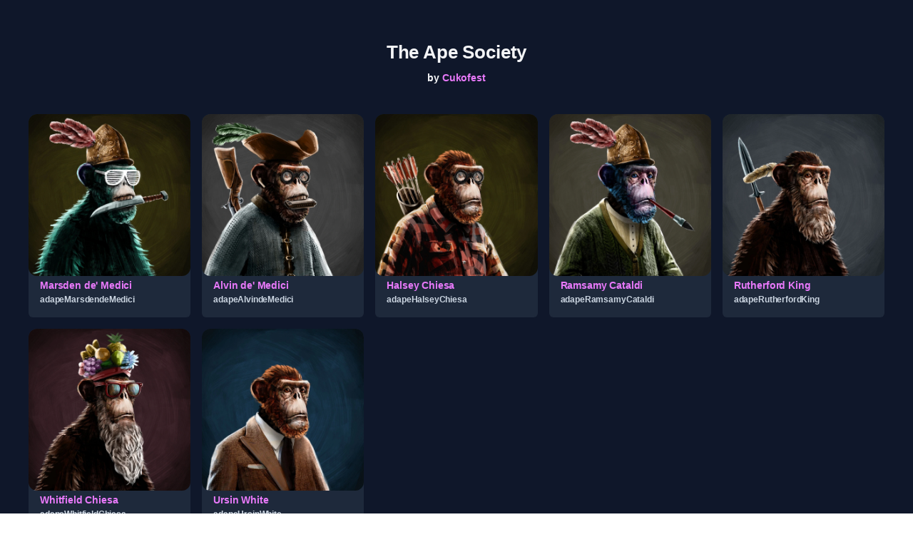

--- FILE ---
content_type: text/html; charset=utf-8
request_url: https://token.art/Cukofest/The-Ape-Society
body_size: 7971
content:
<!DOCTYPE html><html lang="en-US"><head><meta name="viewport" content="initial-scale=1.0, width=device-width"/><meta charSet="utf-8"/><link rel="apple-touch-icon" sizes="180x180" href="/images/favicon-apple-touch.png"/><link rel="icon" type="image/png" sizes="32x32" href="/images/favicon-32x32.png"/><link rel="icon" type="image/png" sizes="16x16" href="/images/favicon-16x16.png"/><meta name="theme-color" content="#1d1d20"/><script defer="" data-domain="token.art" src="https://plausible.io/js/plausible.js"></script><link rel="canonical" href="https://token.art/Cukofest/The-Ape-Society"/><meta property="og:url" content="https://token.art/Cukofest/The-Ape-Society"/><meta property="og:type" content="website"/><meta property="og:title" content="Cukofest | The Ape Society - token.art"/><meta property="og:description" content="All your NFTs in one place! View and show off your collection across blockchains and wallets"/><meta property="og:image" content="ipfs://Qmd3gJvq1neWTjo7xvrdLzjR8WHHGrfWfJm6m7UgLUVpLG"/><meta name="twitter:card" content="summary_large_image"/><title>Cukofest - The Ape Society |
          token.art</title><meta name="next-head-count" content="15"/><link rel="preload" href="/_next/static/css/a90f74a96a3e5d07.css" as="style"/><link rel="stylesheet" href="/_next/static/css/a90f74a96a3e5d07.css" data-n-g=""/><noscript data-n-css=""></noscript><script defer="" nomodule="" src="/_next/static/chunks/polyfills-c67a75d1b6f99dc8.js"></script><script src="/_next/static/chunks/webpack-80b84eedce762f26.js" defer=""></script><script src="/_next/static/chunks/framework-4556c45dd113b893.js" defer=""></script><script src="/_next/static/chunks/main-76a6fa1fe29988c1.js" defer=""></script><script src="/_next/static/chunks/pages/_app-b7609c41f716cf5b.js" defer=""></script><script src="/_next/static/chunks/882-4ec960b67e9ac092.js" defer=""></script><script src="/_next/static/chunks/325-10b57e9adec2af0a.js" defer=""></script><script src="/_next/static/chunks/515-097996460e31db49.js" defer=""></script><script src="/_next/static/chunks/633-dfcf42570781fccd.js" defer=""></script><script src="/_next/static/chunks/pages/%5Buser_name%5D/%5Bshowcase_id%5D-8fb243141c62d395.js" defer=""></script><script src="/_next/static/I9rpQzMgmLYv9aUkFTWEV/_buildManifest.js" defer=""></script><script src="/_next/static/I9rpQzMgmLYv9aUkFTWEV/_ssgManifest.js" defer=""></script><style data-styled="" data-styled-version="5.3.6">html,body{overflow:auto;padding:0;margin:0;box-sizing:border-box;font-family:-apple-system,BlinkMacSystemFont,Segoe UI,Roboto,Oxygen,Ubuntu,Cantarell,Fira Sans,Droid Sans,Helvetica Neue,sans-serif;font-size:16px;}/*!sc*/
h2{margin:0;}/*!sc*/
p{margin:0;}/*!sc*/
*{box-sizing:border-box;}/*!sc*/
a{color:#0070f3;-webkit-text-decoration:none;text-decoration:none;}/*!sc*/
a:hover{color:#cc40f3;-webkit-text-decoration:none;text-decoration:none;}/*!sc*/
img{max-width:100%;display:block;}/*!sc*/
.youtubeContainer{position:relative;width:100%;height:0;padding-bottom:56.25%;overflow:hidden;margin-bottom:50px;}/*!sc*/
.youtubeContainer iframe{width:100%;height:100%;position:absolute;top:0;left:0;}/*!sc*/
data-styled.g1[id="sc-global-grRcjG1"]{content:"sc-global-grRcjG1,"}/*!sc*/
</style></head><body><div id="__next"><div class="font-inter antialiased bg-slate-900 text-gray-100 tracking-tight scrollbar scrollbar-thumb-gray-600 scrollbar-track-gray-900"><div class="flex flex-col min-h-screen overflow-hidden"><header class="absolute z-30 w-full bg-slate-900"><div class="max-w-6xl px-4 mx-auto sm:px-6"><div class="flex items-center justify-between h-14"><div class="flex-shrink-0 mr-5"><a href="/"><span style="box-sizing:border-box;display:inline-block;overflow:hidden;width:initial;height:initial;background:none;opacity:1;border:0;margin:0;padding:0;position:relative;max-width:100%"><span style="box-sizing:border-box;display:block;width:initial;height:initial;background:none;opacity:1;border:0;margin:0;padding:0;max-width:100%"><img style="display:block;max-width:100%;width:initial;height:initial;background:none;opacity:1;border:0;margin:0;padding:0" alt="" aria-hidden="true" src="data:image/svg+xml,%3csvg%20xmlns=%27http://www.w3.org/2000/svg%27%20version=%271.1%27%20width=%27150%27%20height=%2722%27/%3e"/></span><img alt="token.art" src="[data-uri]" decoding="async" data-nimg="intrinsic" style="position:absolute;top:0;left:0;bottom:0;right:0;box-sizing:border-box;padding:0;border:none;margin:auto;display:block;width:0;height:0;min-width:100%;max-width:100%;min-height:100%;max-height:100%"/><noscript><img alt="token.art" srcSet="/_next/image?url=%2Fimages%2Ftokenart-logo.png&amp;w=256&amp;q=75 1x, /_next/image?url=%2Fimages%2Ftokenart-logo.png&amp;w=384&amp;q=75 2x" src="/_next/image?url=%2Fimages%2Ftokenart-logo.png&amp;w=384&amp;q=75" decoding="async" data-nimg="intrinsic" style="position:absolute;top:0;left:0;bottom:0;right:0;box-sizing:border-box;padding:0;border:none;margin:auto;display:block;width:0;height:0;min-width:100%;max-width:100%;min-height:100%;max-height:100%" loading="lazy"/></noscript></span></a></div><nav class="hidden md:flex md:flex-grow"><ul class="flex flex-wrap items-center flex-grow font-medium"></ul></nav><div class="inline-flex md:hidden"><button class="hamburger false" aria-controls="mobile-nav" aria-expanded="false"><span class="sr-only">Menu</span><svg class=" w-6 h-6 text-gray-300 transition duration-150 ease-in-out fill-current hover:text-gray-100 " viewBox="0 0 24 24" xmlns="http://www.w3.org/2000/svg"><rect y="4" width="24" height="2" rx="1"></rect><rect y="11" width="24" height="2" rx="1"></rect><rect y="18" width="24" height="2" rx="1"></rect></svg></button><nav id="mobile-nav" class="
                hidden
                fixed
                top-0
                left-0
                z-20
                w-full
                h-screen
                max-w-sm
                -ml-16
                mr-16
                overflow-scroll
                bg-gray-700
                shadow-lg
                no-scrollbar
              "><div class="py-6 pl-20 pr-4"><ul><li><div class="flex justify-center"><a href="https://discord.gg/NCBg4a4ddY" target="_new" class="inline-block text-blue-300 no-underline hover:text-pink-500 hover:text-underline text-center h-10 p-2 md:h-auto md:p-2 transform hover:scale-125 duration-300 ease-in-out" aria-label="Join our Discord"><svg width="32" height="32" id="discord" xmlns="http://www.w3.org/2000/svg" viewBox="0 0 245 240"><path fill="#fff" d="M104.4 103.9c-5.7 0-10.2 5-10.2 11.1s4.6 11.1 10.2 11.1c5.7 0 10.2-5 10.2-11.1.1-6.1-4.5-11.1-10.2-11.1zM140.9 103.9c-5.7 0-10.2 5-10.2 11.1s4.6 11.1 10.2 11.1c5.7 0 10.2-5 10.2-11.1s-4.5-11.1-10.2-11.1z"></path><path fill="#fff" d="M189.5 20h-134C44.2 20 35 29.2 35 40.6v135.2c0 11.4 9.2 20.6 20.5 20.6h113.4l-5.3-18.5 12.8 11.9 12.1 11.2 21.5 19V40.6c0-11.4-9.2-20.6-20.5-20.6zm-38.6 130.6s-3.6-4.3-6.6-8.1c13.1-3.7 18.1-11.9 18.1-11.9-4.1 2.7-8 4.6-11.5 5.9-5 2.1-9.8 3.5-14.5 4.3-9.6 1.8-18.4 1.3-25.9-.1-5.7-1.1-10.6-2.7-14.7-4.3-2.3-.9-4.8-2-7.3-3.4-.3-.2-.6-.3-.9-.5-.2-.1-.3-.2-.4-.3-1.8-1-2.8-1.7-2.8-1.7s4.8 8 17.5 11.8c-3 3.8-6.7 8.3-6.7 8.3-22.1-.7-30.5-15.2-30.5-15.2 0-32.2 14.4-58.3 14.4-58.3 14.4-10.8 28.1-10.5 28.1-10.5l1 1.2c-18 5.2-26.3 13.1-26.3 13.1s2.2-1.2 5.9-2.9c10.7-4.7 19.2-6 22.7-6.3.6-.1 1.1-.2 1.7-.2 6.1-.8 13-1 20.2-.2 9.5 1.1 19.7 3.9 30.1 9.6 0 0-7.9-7.5-24.9-12.7l1.4-1.6s13.7-.3 28.1 10.5c0 0 14.4 26.1 14.4 58.3 0 0-8.5 14.5-30.6 15.2z"></path></svg></a><a href="https://twitter.com/tokenartapp" target="_new" class="inline-block text-blue-300 no-underline hover:text-pink-500 hover:text-underline text-center h-10 p-2 md:h-auto md:p-2 transform hover:scale-125 duration-300 ease-in-out" aria-label="Follow us on Twitter"><svg width="32" height="32" id="twitter" xmlns="http://www.w3.org/2000/svg" viewBox="0 0 32 32"><path fill="#fff" d="M30.063 7.313c-.813 1.125-1.75 2.125-2.875 2.938v.75c0 1.563-.188 3.125-.688 4.625a15.088 15.088 0 0 1-2.063 4.438c-.875 1.438-2 2.688-3.25 3.813a15.015 15.015 0 0 1-4.625 2.563c-1.813.688-3.75 1-5.75 1-3.25 0-6.188-.875-8.875-2.625.438.063.875.125 1.375.125 2.688 0 5.063-.875 7.188-2.5-1.25 0-2.375-.375-3.375-1.125s-1.688-1.688-2.063-2.875c.438.063.813.125 1.125.125.5 0 1-.063 1.5-.25-1.313-.25-2.438-.938-3.313-1.938a5.673 5.673 0 0 1-1.313-3.688v-.063c.813.438 1.688.688 2.625.688a5.228 5.228 0 0 1-1.875-2c-.5-.875-.688-1.813-.688-2.75 0-1.063.25-2.063.75-2.938 1.438 1.75 3.188 3.188 5.25 4.25s4.313 1.688 6.688 1.813a5.579 5.579 0 0 1 1.5-5.438c1.125-1.125 2.5-1.688 4.125-1.688s3.063.625 4.188 1.813a11.48 11.48 0 0 0 3.688-1.375c-.438 1.375-1.313 2.438-2.563 3.188 1.125-.125 2.188-.438 3.313-.875z"></path></svg></a><a href="https://awesomelabs.medium.com" target="_new" class="inline-block no-underline text-center h-10 p-2 md:h-auto md:p-2 transform hover:scale-125 duration-300 ease-in-out" aria-label="Read our Blog"><svg width="32" height="32" id="medium" xmlns="http://www.w3.org/2000/svg" viewBox="0 0 256 146"><path fill="#fff" d="M72.2009141,1.42108547e-14 C112.076502,1.42108547e-14 144.399375,32.5485469 144.399375,72.6964154 C144.399375,112.844284 112.074049,145.390378 72.2009141,145.390378 C32.327779,145.390378 0,112.844284 0,72.6964154 C0,32.5485469 32.325326,1.42108547e-14 72.2009141,1.42108547e-14 Z M187.500628,4.25836743 C207.438422,4.25836743 223.601085,34.8960455 223.601085,72.6964154 L223.603538,72.6964154 C223.603538,110.486973 207.440875,141.134463 187.503081,141.134463 C167.565287,141.134463 151.402624,110.486973 151.402624,72.6964154 C151.402624,34.9058574 167.562834,4.25836743 187.500628,4.25836743 Z M243.303393,11.3867175 C250.314,11.3867175 256,38.835526 256,72.6964154 C256,106.547493 250.316453,134.006113 243.303393,134.006113 C236.290333,134.006113 230.609239,106.554852 230.609239,72.6964154 C230.609239,38.837979 236.292786,11.3867175 243.303393,11.3867175 Z"></path></svg></a><a href="https://instagram.com/tokenartapp" target="_new" class="inline-block text-blue-300 no-underline hover:text-pink-500 hover:text-underline text-center h-10 p-1 md:h-auto md:p-2 transform hover:scale-125 duration-300 ease-in-out" aria-label="Follow us on Instagram"><svg width="32" height="32" id="instagram" xmlns="http://www.w3.org/2000/svg" viewBox="0 0 32 32"><path fill="#fff" d="M 11.46875 5 C 7.917969 5 5 7.914063 5 11.46875 L 5 20.53125 C 5 24.082031 7.914063 27 11.46875 27 L 20.53125 27 C 24.082031 27 27 24.085938 27 20.53125 L 27 11.46875 C 27 7.917969 24.085938 5 20.53125 5 Z M 11.46875 7 L 20.53125 7 C 23.003906 7 25 8.996094 25 11.46875 L 25 20.53125 C 25 23.003906 23.003906 25 20.53125 25 L 11.46875 25 C 8.996094 25 7 23.003906 7 20.53125 L 7 11.46875 C 7 8.996094 8.996094 7 11.46875 7 Z M 21.90625 9.1875 C 21.402344 9.1875 21 9.589844 21 10.09375 C 21 10.597656 21.402344 11 21.90625 11 C 22.410156 11 22.8125 10.597656 22.8125 10.09375 C 22.8125 9.589844 22.410156 9.1875 21.90625 9.1875 Z M 16 10 C 12.699219 10 10 12.699219 10 16 C 10 19.300781 12.699219 22 16 22 C 19.300781 22 22 19.300781 22 16 C 22 12.699219 19.300781 10 16 10 Z M 16 12 C 18.222656 12 20 13.777344 20 16 C 20 18.222656 18.222656 20 16 20 C 13.777344 20 12 18.222656 12 16 C 12 13.777344 13.777344 12 16 12 Z"></path></svg></a></div></li></ul></div></nav></div></div></div></header><main class="flex-grow"><div class="mt-16 md:mt-14 mb-4 md:mb-2 mx-10 justify-center"><h1 class="text-2xl font-black font-red-hat-display text-center">The Ape Society</h1><div class="text-sm font-black font-gray-900 font-red-hat-display text-center mt-2 mb-4 md:mb-10">by<!-- --> <a class="text-fuchsia-400 hover:text-purple-800" href="/Cukofest">Cukofest</a></div><div class="grid grid-cols-2 justify-center sm:gap-6 md:grid-cols-4 lg:grid-cols-5 gap-3 lg:gap-4"><div class="rounded-t-xl rounded-b-md bg-slate-800 mb-4 md:mb-0"><a href="/Cukofest/The-Ape-Society/cardano-adapeMarsdendeMedici-Marsden-de-Medici/5599"><img alt="Marsden de&#x27; Medici" src="https://res.cloudinary.com/tokenart/image/upload/f_webp/images/cloudflare-ipfs.com/ipfs/Qmd3gJvq1neWTjo7xvrdLzjR8WHHGrfWfJm6m7UgLUVpLG" width="300" height="300" decoding="async" data-nimg="future" class="rounded-xl object-contain" loading="lazy" style="color:transparent"/></a><div class="flex-wrap px-4 pb-4"><a class="text-sm font-bold text-fuchsia-400 hover:text-purple-800 font-red-hat-display" href="/Cukofest/The-Ape-Society/cardano-adapeMarsdendeMedici-Marsden-de-Medici/5599">Marsden de&#x27; Medici</a><div class="flex flex-row"><div class="text-xs text-slate-300 font-semibold font-red-hat-display">adapeMarsdendeMedici</div></div></div></div><div class="rounded-t-xl rounded-b-md bg-slate-800 mb-4 md:mb-0"><a href="/Cukofest/The-Ape-Society/cardano-adapeAlvindeMedici-Alvin-de-Medici/5600"><img alt="Alvin de&#x27; Medici" src="https://res.cloudinary.com/tokenart/image/upload/f_webp/images/cloudflare-ipfs.com/ipfs/QmewESGJGf7MRqtSKFWQrj5SfC2FWR8ASVZ1mXeMd6nd9d" width="300" height="300" decoding="async" data-nimg="future" class="rounded-xl object-contain" loading="lazy" style="color:transparent"/></a><div class="flex-wrap px-4 pb-4"><a class="text-sm font-bold text-fuchsia-400 hover:text-purple-800 font-red-hat-display" href="/Cukofest/The-Ape-Society/cardano-adapeAlvindeMedici-Alvin-de-Medici/5600">Alvin de&#x27; Medici</a><div class="flex flex-row"><div class="text-xs text-slate-300 font-semibold font-red-hat-display">adapeAlvindeMedici</div></div></div></div><div class="rounded-t-xl rounded-b-md bg-slate-800 mb-4 md:mb-0"><a href="/Cukofest/The-Ape-Society/cardano-adapeHalseyChiesa-Halsey-Chiesa/5601"><img alt="Halsey Chiesa" src="https://res.cloudinary.com/tokenart/image/upload/f_webp/images/cloudflare-ipfs.com/ipfs/QmVc9tKKfYBmjZbZ7JJVkchT58hiHV7hHKYJpgn3BZA32A" width="300" height="300" decoding="async" data-nimg="future" class="rounded-xl object-contain" loading="lazy" style="color:transparent"/></a><div class="flex-wrap px-4 pb-4"><a class="text-sm font-bold text-fuchsia-400 hover:text-purple-800 font-red-hat-display" href="/Cukofest/The-Ape-Society/cardano-adapeHalseyChiesa-Halsey-Chiesa/5601">Halsey Chiesa</a><div class="flex flex-row"><div class="text-xs text-slate-300 font-semibold font-red-hat-display">adapeHalseyChiesa</div></div></div></div><div class="rounded-t-xl rounded-b-md bg-slate-800 mb-4 md:mb-0"><a href="/Cukofest/The-Ape-Society/cardano-adapeRamsamyCataldi-Ramsamy-Cataldi/5602"><img alt="Ramsamy Cataldi" src="https://res.cloudinary.com/tokenart/image/upload/f_webp/images/cloudflare-ipfs.com/ipfs/QmULEVmPdwRngngQCjR8WjFkRuiTY28hJPcHwUmX16ciFg" width="300" height="300" decoding="async" data-nimg="future" class="rounded-xl object-contain" loading="lazy" style="color:transparent"/></a><div class="flex-wrap px-4 pb-4"><a class="text-sm font-bold text-fuchsia-400 hover:text-purple-800 font-red-hat-display" href="/Cukofest/The-Ape-Society/cardano-adapeRamsamyCataldi-Ramsamy-Cataldi/5602">Ramsamy Cataldi</a><div class="flex flex-row"><div class="text-xs text-slate-300 font-semibold font-red-hat-display">adapeRamsamyCataldi</div></div></div></div><div class="rounded-t-xl rounded-b-md bg-slate-800 mb-4 md:mb-0"><a href="/Cukofest/The-Ape-Society/cardano-adapeRutherfordKing-Rutherford-King/5603"><img alt="Rutherford King" src="https://res.cloudinary.com/tokenart/image/upload/f_webp/images/cloudflare-ipfs.com/ipfs/QmY7T2DW5AKkeNHFPvzdWvKed7xg852bvNWsMhxjxKXwup" width="300" height="300" decoding="async" data-nimg="future" class="rounded-xl object-contain" loading="lazy" style="color:transparent"/></a><div class="flex-wrap px-4 pb-4"><a class="text-sm font-bold text-fuchsia-400 hover:text-purple-800 font-red-hat-display" href="/Cukofest/The-Ape-Society/cardano-adapeRutherfordKing-Rutherford-King/5603">Rutherford King</a><div class="flex flex-row"><div class="text-xs text-slate-300 font-semibold font-red-hat-display">adapeRutherfordKing</div></div></div></div><div class="rounded-t-xl rounded-b-md bg-slate-800 mb-4 md:mb-0"><a href="/Cukofest/The-Ape-Society/cardano-adapeWhitfieldChiesa-Whitfield-Chiesa/5604"><img alt="Whitfield Chiesa" src="https://res.cloudinary.com/tokenart/image/upload/f_webp/images/cloudflare-ipfs.com/ipfs/QmQnJ4bPMRhEiQsy1UWN6YVBB99GsZSAmhzshakKs8cjVW" width="300" height="300" decoding="async" data-nimg="future" class="rounded-xl object-contain" loading="lazy" style="color:transparent"/></a><div class="flex-wrap px-4 pb-4"><a class="text-sm font-bold text-fuchsia-400 hover:text-purple-800 font-red-hat-display" href="/Cukofest/The-Ape-Society/cardano-adapeWhitfieldChiesa-Whitfield-Chiesa/5604">Whitfield Chiesa</a><div class="flex flex-row"><div class="text-xs text-slate-300 font-semibold font-red-hat-display">adapeWhitfieldChiesa</div></div></div></div><div class="rounded-t-xl rounded-b-md bg-slate-800 mb-4 md:mb-0"><a href="/Cukofest/The-Ape-Society/cardano-adapeUrsinWhite-Ursin-White/5605"><img alt="Ursin White" src="https://res.cloudinary.com/tokenart/image/upload/f_webp/images/cloudflare-ipfs.com/ipfs/QmQrWeyJc5xs2LPQ54BPfrvzLpftEngGVuimz1ZdqdUqX7" width="300" height="300" decoding="async" data-nimg="future" class="rounded-xl object-contain" loading="lazy" style="color:transparent"/></a><div class="flex-wrap px-4 pb-4"><a class="text-sm font-bold text-fuchsia-400 hover:text-purple-800 font-red-hat-display" href="/Cukofest/The-Ape-Society/cardano-adapeUrsinWhite-Ursin-White/5605">Ursin White</a><div class="flex flex-row"><div class="text-xs text-slate-300 font-semibold font-red-hat-display">adapeUrsinWhite</div></div></div></div></div></div></main><footer aria-label="Site Footer" class="bg-gray-900"><div class="max-w-6xl px-4 py-8 my-16 mx-auto sm:px-6 lg:px-8 border-t border-gray-800"><div class="mx-auto grid cols-1 md:grid-cols-2 gap-8 mt-4 mb-10 px-8 py-8 bg-slate-800 rounded-md"><div class="md:text-left"><h2 class="text-2xl font-black text-gray-900 dark:text-white">Stay in the Loop!</h2><p class="mt-4 text-lg font-medium font-red-hat-display text-gray-500 dark:text-gray-300 ">Subscribe to our newsletter and keep up to date with our newest features, giveaways, NFT drops, and more</p></div><div id="custom-substack-embed" class="self-center text-center lg:text-left"></div></div><div class="lg:flex lg:items-start lg:gap-8"><div class="grid grid-cols-2 gap-8 mt-8 lg:mt-0 lg:grid-cols-5 lg:gap-y-16"><div class="col-span-2 sm:col-span-1"><div class="mb-4"><a class="text-2xl font-black text-white" href="/">token.art</a></div><div class="text-md font-semibold">The best way to view, showcase, and value your NFTs and crypto collectibles on mobile and web.</div><div class="text-center pt-6"><div class="flex justify-center"><a href="https://discord.gg/NCBg4a4ddY" target="_new" class="inline-block text-blue-300 no-underline hover:text-pink-500 hover:text-underline text-center h-10 p-2 md:h-auto md:p-2 transform hover:scale-125 duration-300 ease-in-out" aria-label="Join our Discord"><svg width="32" height="32" id="discord" xmlns="http://www.w3.org/2000/svg" viewBox="0 0 245 240"><path fill="#fff" d="M104.4 103.9c-5.7 0-10.2 5-10.2 11.1s4.6 11.1 10.2 11.1c5.7 0 10.2-5 10.2-11.1.1-6.1-4.5-11.1-10.2-11.1zM140.9 103.9c-5.7 0-10.2 5-10.2 11.1s4.6 11.1 10.2 11.1c5.7 0 10.2-5 10.2-11.1s-4.5-11.1-10.2-11.1z"></path><path fill="#fff" d="M189.5 20h-134C44.2 20 35 29.2 35 40.6v135.2c0 11.4 9.2 20.6 20.5 20.6h113.4l-5.3-18.5 12.8 11.9 12.1 11.2 21.5 19V40.6c0-11.4-9.2-20.6-20.5-20.6zm-38.6 130.6s-3.6-4.3-6.6-8.1c13.1-3.7 18.1-11.9 18.1-11.9-4.1 2.7-8 4.6-11.5 5.9-5 2.1-9.8 3.5-14.5 4.3-9.6 1.8-18.4 1.3-25.9-.1-5.7-1.1-10.6-2.7-14.7-4.3-2.3-.9-4.8-2-7.3-3.4-.3-.2-.6-.3-.9-.5-.2-.1-.3-.2-.4-.3-1.8-1-2.8-1.7-2.8-1.7s4.8 8 17.5 11.8c-3 3.8-6.7 8.3-6.7 8.3-22.1-.7-30.5-15.2-30.5-15.2 0-32.2 14.4-58.3 14.4-58.3 14.4-10.8 28.1-10.5 28.1-10.5l1 1.2c-18 5.2-26.3 13.1-26.3 13.1s2.2-1.2 5.9-2.9c10.7-4.7 19.2-6 22.7-6.3.6-.1 1.1-.2 1.7-.2 6.1-.8 13-1 20.2-.2 9.5 1.1 19.7 3.9 30.1 9.6 0 0-7.9-7.5-24.9-12.7l1.4-1.6s13.7-.3 28.1 10.5c0 0 14.4 26.1 14.4 58.3 0 0-8.5 14.5-30.6 15.2z"></path></svg></a><a href="https://twitter.com/tokenartapp" target="_new" class="inline-block text-blue-300 no-underline hover:text-pink-500 hover:text-underline text-center h-10 p-2 md:h-auto md:p-2 transform hover:scale-125 duration-300 ease-in-out" aria-label="Follow us on Twitter"><svg width="32" height="32" id="twitter" xmlns="http://www.w3.org/2000/svg" viewBox="0 0 32 32"><path fill="#fff" d="M30.063 7.313c-.813 1.125-1.75 2.125-2.875 2.938v.75c0 1.563-.188 3.125-.688 4.625a15.088 15.088 0 0 1-2.063 4.438c-.875 1.438-2 2.688-3.25 3.813a15.015 15.015 0 0 1-4.625 2.563c-1.813.688-3.75 1-5.75 1-3.25 0-6.188-.875-8.875-2.625.438.063.875.125 1.375.125 2.688 0 5.063-.875 7.188-2.5-1.25 0-2.375-.375-3.375-1.125s-1.688-1.688-2.063-2.875c.438.063.813.125 1.125.125.5 0 1-.063 1.5-.25-1.313-.25-2.438-.938-3.313-1.938a5.673 5.673 0 0 1-1.313-3.688v-.063c.813.438 1.688.688 2.625.688a5.228 5.228 0 0 1-1.875-2c-.5-.875-.688-1.813-.688-2.75 0-1.063.25-2.063.75-2.938 1.438 1.75 3.188 3.188 5.25 4.25s4.313 1.688 6.688 1.813a5.579 5.579 0 0 1 1.5-5.438c1.125-1.125 2.5-1.688 4.125-1.688s3.063.625 4.188 1.813a11.48 11.48 0 0 0 3.688-1.375c-.438 1.375-1.313 2.438-2.563 3.188 1.125-.125 2.188-.438 3.313-.875z"></path></svg></a><a href="https://awesomelabs.medium.com" target="_new" class="inline-block no-underline text-center h-10 p-2 md:h-auto md:p-2 transform hover:scale-125 duration-300 ease-in-out" aria-label="Read our Blog"><svg width="32" height="32" id="medium" xmlns="http://www.w3.org/2000/svg" viewBox="0 0 256 146"><path fill="#fff" d="M72.2009141,1.42108547e-14 C112.076502,1.42108547e-14 144.399375,32.5485469 144.399375,72.6964154 C144.399375,112.844284 112.074049,145.390378 72.2009141,145.390378 C32.327779,145.390378 0,112.844284 0,72.6964154 C0,32.5485469 32.325326,1.42108547e-14 72.2009141,1.42108547e-14 Z M187.500628,4.25836743 C207.438422,4.25836743 223.601085,34.8960455 223.601085,72.6964154 L223.603538,72.6964154 C223.603538,110.486973 207.440875,141.134463 187.503081,141.134463 C167.565287,141.134463 151.402624,110.486973 151.402624,72.6964154 C151.402624,34.9058574 167.562834,4.25836743 187.500628,4.25836743 Z M243.303393,11.3867175 C250.314,11.3867175 256,38.835526 256,72.6964154 C256,106.547493 250.316453,134.006113 243.303393,134.006113 C236.290333,134.006113 230.609239,106.554852 230.609239,72.6964154 C230.609239,38.837979 236.292786,11.3867175 243.303393,11.3867175 Z"></path></svg></a><a href="https://instagram.com/tokenartapp" target="_new" class="inline-block text-blue-300 no-underline hover:text-pink-500 hover:text-underline text-center h-10 p-1 md:h-auto md:p-2 transform hover:scale-125 duration-300 ease-in-out" aria-label="Follow us on Instagram"><svg width="32" height="32" id="instagram" xmlns="http://www.w3.org/2000/svg" viewBox="0 0 32 32"><path fill="#fff" d="M 11.46875 5 C 7.917969 5 5 7.914063 5 11.46875 L 5 20.53125 C 5 24.082031 7.914063 27 11.46875 27 L 20.53125 27 C 24.082031 27 27 24.085938 27 20.53125 L 27 11.46875 C 27 7.917969 24.085938 5 20.53125 5 Z M 11.46875 7 L 20.53125 7 C 23.003906 7 25 8.996094 25 11.46875 L 25 20.53125 C 25 23.003906 23.003906 25 20.53125 25 L 11.46875 25 C 8.996094 25 7 23.003906 7 20.53125 L 7 11.46875 C 7 8.996094 8.996094 7 11.46875 7 Z M 21.90625 9.1875 C 21.402344 9.1875 21 9.589844 21 10.09375 C 21 10.597656 21.402344 11 21.90625 11 C 22.410156 11 22.8125 10.597656 22.8125 10.09375 C 22.8125 9.589844 22.410156 9.1875 21.90625 9.1875 Z M 16 10 C 12.699219 10 10 12.699219 10 16 C 10 19.300781 12.699219 22 16 22 C 19.300781 22 22 19.300781 22 16 C 22 12.699219 19.300781 10 16 10 Z M 16 12 C 18.222656 12 20 13.777344 20 16 C 20 18.222656 18.222656 20 16 20 C 13.777344 20 12 18.222656 12 16 C 12 13.777344 13.777344 12 16 12 Z"></path></svg></a></div></div></div><div class="col-span-2 sm:col-span-1"><p class="font-black text-white">Download</p><nav aria-label="Footer Navigation - Downloads" class="mt-6"><ul class="space-y-4 text-sm"><li><a href="https://apps.apple.com/app/id1563337785" title="Download token.art on the App Store" target="_new" rel="noopener"><img src="/images/download-app-store.webp" class="h-10" alt="Download token.art on the App Store"/></a></li><li><a href="https://play.google.com/store/apps/details?id=token.art.app" title="Download token.art on Google Play" target="_new" rel="noopener"><img src="/images/download-play-store.webp" class="h-10" alt="Download token.art on Google Play"/></a></li><li><img src="/images/download-qr.webp" class="w-24 mt-6" alt="Scan to download token.art!"/></li></ul></nav></div><div class="col-span-2 sm:col-span-1"><p class="font-black text-white">Community</p><nav aria-label="Footer Navigation - Company" class="mt-6"><ul class="space-y-4 text-sm"><li><a class="transition hover:opacity-75 text-gray-200" href="/members">Members</a></li><li><a class="transition hover:opacity-75 text-gray-200" href="/members">NFT Showcases</a></li></ul></nav></div><div class="col-span-2 sm:col-span-1"><p class="font-black text-white">Resources</p><nav aria-label="Footer Navigation - Legal" class="mt-6"><ul class="space-y-4 text-sm"><li><a class="transition hover:opacity-75 text-gray-200" href="https://tokenart.substack.com">Blog</a></li><li><a class="transition hover:opacity-75 text-gray-200" href="https://tokenart.substack.com">Newsletter</a></li><li><a href="/cdn-cgi/l/email-protection#a5d1cacec0cbc4d7d1e5ccd6cfd0d6d1c4d2c0d6cac8c08bc6cac8" class="transition hover:opacity-75 text-gray-200">Support</a></li></ul></nav></div><div class="col-span-2 sm:col-span-1"><p class="font-black text-white">About</p><nav aria-label="Footer Navigation - About" class="mt-6"><ul class="space-y-4 text-sm"><li><a class="transition hover:opacity-75 text-gray-200" href="/about">Team</a></li><li><a class="transition hover:opacity-75 text-gray-200" href="https://github.com/sponsors/AwesomeLabs">💰 Support Our Work</a></li></ul></nav></div></div></div><div class="pt-8 mt-8 border-t border-gray-800"><div class="grid grid-cols-1 gap-8 lg:grid-cols-2"><p class="text-sm text-left text-white">token.art made with  ❤️  by<!-- --> <a href="https://isjustawesome.com" target="_new" class="text-fuchsia-500">Awesome Labs</a></p><nav aria-label="Footer Navigation - Support"><ul class="flex flex-wrap justify-start gap-4 text-xs lg:justify-end"><li><a class="transition hover:opacity-75 text-gray-400" href="/privacy">Privacy</a></li><li><a class="transition hover:opacity-75 text-gray-400" href="/terms">Terms</a></li></ul></nav></div></div><div class="text-xs text-gray-500 flex items-center justify-center pt-10">All trademarks, service marks, trade names, product names, and logos appearing on the site are the property of their respective owners.</div></div></footer></div></div></div><script data-cfasync="false" src="/cdn-cgi/scripts/5c5dd728/cloudflare-static/email-decode.min.js"></script><script id="__NEXT_DATA__" type="application/json">{"props":{"pageProps":{"urqlState":{"3378577930":{"data":"{\"showcase\":[{\"slug\":\"The-Ape-Society\",\"name\":\"The Ape Society\",\"user\":{\"user_name\":\"Cukofest\",\"__typename\":\"user\"},\"showcase_assets\":[{\"asset\":{\"id\":5599,\"slug\":\"cardano-adapeMarsdendeMedici-Marsden-de-Medici\",\"raw\":{\"id\":\"asset1c5apjfgrzp2fs4tpemugcssttnux4ztttl309j\",\"data\":{\"Hat\":\"Gold Helmet\",\"Body\":\"Alien\",\"Ears\":\"Plain\",\"Eyes\":\"Shutter Shades\",\"Head\":\"Alien\",\"name\":\"Marsden de' Medici\",\"rate\":\"0.05\",\"Class\":\"Nobles\",\"files\":[{\"src\":\"ipfs://Qmd3gJvq1neWTjo7xvrdLzjR8WHHGrfWfJm6m7UgLUVpLG\",\"name\":\"Marsden de' Medici\",\"mediaType\":\"image/jpeg\"}],\"image\":\"ipfs://Qmd3gJvq1neWTjo7xvrdLzjR8WHHGrfWfJm6m7UgLUVpLG\",\"Family\":\"de' Medici\",\"Weapon\":\"None\",\"Accessory\":\"Dagger\",\"mediaType\":\"image/jpeg\",\"Background\":\"Oker\",\"Facial Hair\":\"Normal\",\"description\":\"A distinguished member of the de' Medici family\"},\"name\":\"Marsden de' Medici\",\"price\":{\"fiatText\":\"$0\",\"fiatValue\":0,\"cryptoText\":\"0\",\"cryptoValue\":0,\"cryptoSymbol\":\"ADA\"},\"chainId\":\"cardano\",\"collection\":{\"id\":\"dac355946b4317530d9ec0cb142c63a4b624610786c2a32137d78e25\",\"img\":null,\"name\":\"adapeMarsdendeMedici\",\"chainId\":\"cardano\",\"cryptoSymbol\":\"ADA\"},\"mintNumber\":\"\",\"schemaName\":\"\",\"frontDisplay\":{\"uri\":\"ipfs://Qmd3gJvq1neWTjo7xvrdLzjR8WHHGrfWfJm6m7UgLUVpLG\",\"width\":842,\"height\":842,\"aspectRatio\":1,\"isHorizontal\":false},\"holdingCount\":1},\"created_at\":\"2022-11-12T14:29:41.263094+00:00\",\"updated_at\":\"2022-11-12T14:29:41.263094+00:00\",\"__typename\":\"showcase_asset\"},\"__typename\":\"showcase_x_asset\"},{\"asset\":{\"id\":5600,\"slug\":\"cardano-adapeAlvindeMedici-Alvin-de-Medici\",\"raw\":{\"id\":\"asset1hn8jmg5s4smxtvpcsm6txgvejjqgr389llyv7h\",\"data\":{\"Hat\":\"Feather Hat\",\"Body\":\"Chainmail\",\"Ears\":\"Earphones\",\"Eyes\":\"Spectacles\",\"Head\":\"Ape\",\"name\":\"Alvin de' Medici\",\"rate\":\"0.05\",\"Class\":\"Nobles\",\"files\":[{\"src\":\"ipfs://QmewESGJGf7MRqtSKFWQrj5SfC2FWR8ASVZ1mXeMd6nd9d\",\"name\":\"Alvin de' Medici\",\"mediaType\":\"image/jpeg\"}],\"image\":\"ipfs://QmewESGJGf7MRqtSKFWQrj5SfC2FWR8ASVZ1mXeMd6nd9d\",\"Family\":\"de' Medici\",\"Weapon\":\"Rifle\",\"Accessory\":\"Harmonica\",\"mediaType\":\"image/jpeg\",\"Background\":\"Neutral\",\"Facial Hair\":\"Normal\",\"description\":\"A distinguished member of the de' Medici family\"},\"name\":\"Alvin de' Medici\",\"price\":{\"fiatText\":\"$0\",\"fiatValue\":0,\"cryptoText\":\"0\",\"cryptoValue\":0,\"cryptoSymbol\":\"ADA\"},\"chainId\":\"cardano\",\"collection\":{\"id\":\"dac355946b4317530d9ec0cb142c63a4b624610786c2a32137d78e25\",\"img\":null,\"name\":\"adapeAlvindeMedici\",\"chainId\":\"cardano\",\"cryptoSymbol\":\"ADA\"},\"mintNumber\":\"\",\"schemaName\":\"\",\"frontDisplay\":{\"uri\":\"ipfs://QmewESGJGf7MRqtSKFWQrj5SfC2FWR8ASVZ1mXeMd6nd9d\",\"width\":842,\"height\":842,\"aspectRatio\":1,\"isHorizontal\":false},\"holdingCount\":1},\"created_at\":\"2022-11-12T14:29:49.004858+00:00\",\"updated_at\":\"2022-11-12T14:29:49.004858+00:00\",\"__typename\":\"showcase_asset\"},\"__typename\":\"showcase_x_asset\"},{\"asset\":{\"id\":5601,\"slug\":\"cardano-adapeHalseyChiesa-Halsey-Chiesa\",\"raw\":{\"id\":\"asset17d5maehcthqnma2qdw2k4x78azn9y72ctnfwzd\",\"data\":{\"Hat\":\"None\",\"Body\":\"Lumberjack Shirt\",\"Ears\":\"Plain\",\"Eyes\":\"Spectacles\",\"Head\":\"Orange\",\"name\":\"Halsey Chiesa\",\"rate\":\"0.05\",\"Class\":\"Merchants\",\"files\":[{\"src\":\"ipfs://QmVc9tKKfYBmjZbZ7JJVkchT58hiHV7hHKYJpgn3BZA32A\",\"name\":\"Halsey Chiesa\",\"mediaType\":\"image/jpeg\"}],\"image\":\"ipfs://QmVc9tKKfYBmjZbZ7JJVkchT58hiHV7hHKYJpgn3BZA32A\",\"Family\":\"Chiesa\",\"Weapon\":\"Arrows\",\"Accessory\":\"None\",\"mediaType\":\"image/jpeg\",\"Background\":\"Oker\",\"Facial Hair\":\"Normal\",\"description\":\"A distinguished member of the Chiesa family\"},\"name\":\"Halsey Chiesa\",\"price\":{\"fiatText\":\"$0\",\"fiatValue\":0,\"cryptoText\":\"0\",\"cryptoValue\":0,\"cryptoSymbol\":\"ADA\"},\"chainId\":\"cardano\",\"collection\":{\"id\":\"dac355946b4317530d9ec0cb142c63a4b624610786c2a32137d78e25\",\"img\":null,\"name\":\"adapeHalseyChiesa\",\"chainId\":\"cardano\",\"cryptoSymbol\":\"ADA\"},\"mintNumber\":\"\",\"schemaName\":\"\",\"frontDisplay\":{\"uri\":\"ipfs://QmVc9tKKfYBmjZbZ7JJVkchT58hiHV7hHKYJpgn3BZA32A\",\"width\":843,\"height\":843,\"aspectRatio\":1,\"isHorizontal\":false},\"holdingCount\":1},\"created_at\":\"2022-11-12T14:29:54.752314+00:00\",\"updated_at\":\"2022-11-12T14:29:54.752314+00:00\",\"__typename\":\"showcase_asset\"},\"__typename\":\"showcase_x_asset\"},{\"asset\":{\"id\":5602,\"slug\":\"cardano-adapeRamsamyCataldi-Ramsamy-Cataldi\",\"raw\":{\"id\":\"asset1e3499wvud4r7ghpnaj4hhe4cxl0v5448npq6hg\",\"data\":{\"Hat\":\"Gold Helmet\",\"Body\":\"Cardigan\",\"Ears\":\"Plain\",\"Eyes\":\"Normal\",\"Head\":\"Cardano\",\"name\":\"Ramsamy Cataldi\",\"rate\":\"0.05\",\"Class\":\"Merchants\",\"files\":[{\"src\":\"ipfs://QmULEVmPdwRngngQCjR8WjFkRuiTY28hJPcHwUmX16ciFg\",\"name\":\"Ramsamy Cataldi\",\"mediaType\":\"image/jpeg\"}],\"image\":\"ipfs://QmULEVmPdwRngngQCjR8WjFkRuiTY28hJPcHwUmX16ciFg\",\"Family\":\"Cataldi\",\"Weapon\":\"None\",\"Accessory\":\"Paint Brush\",\"mediaType\":\"image/jpeg\",\"Background\":\"Warm\",\"Facial Hair\":\"Normal\",\"description\":\"A distinguished member of the Cataldi family\"},\"name\":\"Ramsamy Cataldi\",\"price\":{\"fiatText\":\"$0\",\"fiatValue\":0,\"cryptoText\":\"0\",\"cryptoValue\":0,\"cryptoSymbol\":\"ADA\"},\"chainId\":\"cardano\",\"collection\":{\"id\":\"dac355946b4317530d9ec0cb142c63a4b624610786c2a32137d78e25\",\"img\":null,\"name\":\"adapeRamsamyCataldi\",\"chainId\":\"cardano\",\"cryptoSymbol\":\"ADA\"},\"mintNumber\":\"\",\"schemaName\":\"\",\"frontDisplay\":{\"uri\":\"ipfs://QmULEVmPdwRngngQCjR8WjFkRuiTY28hJPcHwUmX16ciFg\",\"width\":842,\"height\":842,\"aspectRatio\":1,\"isHorizontal\":false},\"holdingCount\":1},\"created_at\":\"2022-11-12T14:29:59.270743+00:00\",\"updated_at\":\"2022-11-12T14:29:59.270743+00:00\",\"__typename\":\"showcase_asset\"},\"__typename\":\"showcase_x_asset\"},{\"asset\":{\"id\":5603,\"slug\":\"cardano-adapeRutherfordKing-Rutherford-King\",\"raw\":{\"id\":\"asset19dgvp5r3s2649sdmzcevtrd409m93u34kxrvm7\",\"data\":{\"Hat\":\"None\",\"Body\":\"Ape\",\"Ears\":\"Feather Pen\",\"Eyes\":\"Normal\",\"Head\":\"Ape\",\"name\":\"Rutherford King\",\"rate\":\"0.05\",\"Class\":\"Artists\",\"files\":[{\"src\":\"ipfs://QmY7T2DW5AKkeNHFPvzdWvKed7xg852bvNWsMhxjxKXwup\",\"name\":\"Rutherford King\",\"mediaType\":\"image/jpeg\"}],\"image\":\"ipfs://QmY7T2DW5AKkeNHFPvzdWvKed7xg852bvNWsMhxjxKXwup\",\"Family\":\"King\",\"Weapon\":\"Spear\",\"Accessory\":\"None\",\"mediaType\":\"image/jpeg\",\"Background\":\"Cold\",\"Facial Hair\":\"Big Beard\",\"description\":\"A distinguished member of the King family\"},\"name\":\"Rutherford King\",\"price\":{\"fiatText\":\"$0\",\"fiatValue\":0,\"cryptoText\":\"0\",\"cryptoValue\":0,\"cryptoSymbol\":\"ADA\"},\"chainId\":\"cardano\",\"collection\":{\"id\":\"dac355946b4317530d9ec0cb142c63a4b624610786c2a32137d78e25\",\"img\":null,\"name\":\"adapeRutherfordKing\",\"chainId\":\"cardano\",\"cryptoSymbol\":\"ADA\"},\"mintNumber\":\"\",\"schemaName\":\"\",\"frontDisplay\":{\"uri\":\"ipfs://QmY7T2DW5AKkeNHFPvzdWvKed7xg852bvNWsMhxjxKXwup\",\"width\":843,\"height\":843,\"aspectRatio\":1,\"isHorizontal\":false},\"holdingCount\":1},\"created_at\":\"2022-11-12T14:30:02.458098+00:00\",\"updated_at\":\"2022-11-12T14:30:02.458098+00:00\",\"__typename\":\"showcase_asset\"},\"__typename\":\"showcase_x_asset\"},{\"asset\":{\"id\":5604,\"slug\":\"cardano-adapeWhitfieldChiesa-Whitfield-Chiesa\",\"raw\":{\"id\":\"asset18gtpzkeeghchmlk865t0ayd9f46j7fzyfd8kns\",\"data\":{\"Hat\":\"Fruit Basket\",\"Body\":\"Ape\",\"Ears\":\"Plain\",\"Eyes\":\"Sunglasses\",\"Head\":\"Ape\",\"name\":\"Whitfield Chiesa\",\"rate\":\"0.05\",\"Class\":\"Merchants\",\"files\":[{\"src\":\"ipfs://QmQnJ4bPMRhEiQsy1UWN6YVBB99GsZSAmhzshakKs8cjVW\",\"name\":\"Whitfield Chiesa\",\"mediaType\":\"image/jpeg\"}],\"image\":\"ipfs://QmQnJ4bPMRhEiQsy1UWN6YVBB99GsZSAmhzshakKs8cjVW\",\"Family\":\"Chiesa\",\"Weapon\":\"None\",\"Accessory\":\"None\",\"mediaType\":\"image/jpeg\",\"Background\":\"Red\",\"Facial Hair\":\"Long White Beard\",\"description\":\"A distinguished member of the Chiesa family\"},\"name\":\"Whitfield Chiesa\",\"price\":{\"fiatText\":\"$0\",\"fiatValue\":0,\"cryptoText\":\"0\",\"cryptoValue\":0,\"cryptoSymbol\":\"ADA\"},\"chainId\":\"cardano\",\"collection\":{\"id\":\"dac355946b4317530d9ec0cb142c63a4b624610786c2a32137d78e25\",\"img\":null,\"name\":\"adapeWhitfieldChiesa\",\"chainId\":\"cardano\",\"cryptoSymbol\":\"ADA\"},\"mintNumber\":\"\",\"schemaName\":\"\",\"frontDisplay\":{\"uri\":\"ipfs://QmQnJ4bPMRhEiQsy1UWN6YVBB99GsZSAmhzshakKs8cjVW\",\"width\":843,\"height\":843,\"aspectRatio\":1,\"isHorizontal\":false},\"holdingCount\":1},\"created_at\":\"2022-11-12T14:30:09.700647+00:00\",\"updated_at\":\"2022-11-12T14:30:09.700647+00:00\",\"__typename\":\"showcase_asset\"},\"__typename\":\"showcase_x_asset\"},{\"asset\":{\"id\":5605,\"slug\":\"cardano-adapeUrsinWhite-Ursin-White\",\"raw\":{\"id\":\"asset1dnwrezz0u4vn9kjqnxs9zkxnglktzev7rqkaxk\",\"data\":{\"Hat\":\"None\",\"Body\":\"Suit\",\"Ears\":\"Plain\",\"Eyes\":\"Normal\",\"Head\":\"Orange\",\"name\":\"Ursin White\",\"rate\":\"0.05\",\"Class\":\"Craftsmen\",\"files\":[{\"src\":\"ipfs://QmQrWeyJc5xs2LPQ54BPfrvzLpftEngGVuimz1ZdqdUqX7\",\"name\":\"Ursin White\",\"mediaType\":\"image/jpeg\"}],\"image\":\"ipfs://QmQrWeyJc5xs2LPQ54BPfrvzLpftEngGVuimz1ZdqdUqX7\",\"Family\":\"White\",\"Weapon\":\"None\",\"Accessory\":\"None\",\"mediaType\":\"image/jpeg\",\"Background\":\"Blue\",\"Facial Hair\":\"Normal\",\"description\":\"A distinguished member of the White family\"},\"name\":\"Ursin White\",\"price\":{\"fiatText\":\"$0\",\"fiatValue\":0,\"cryptoText\":\"0\",\"cryptoValue\":0,\"cryptoSymbol\":\"ADA\"},\"chainId\":\"cardano\",\"collection\":{\"id\":\"dac355946b4317530d9ec0cb142c63a4b624610786c2a32137d78e25\",\"img\":null,\"name\":\"adapeUrsinWhite\",\"chainId\":\"cardano\",\"cryptoSymbol\":\"ADA\"},\"mintNumber\":\"\",\"schemaName\":\"\",\"frontDisplay\":{\"uri\":\"ipfs://QmQrWeyJc5xs2LPQ54BPfrvzLpftEngGVuimz1ZdqdUqX7\",\"width\":842,\"height\":842,\"aspectRatio\":1,\"isHorizontal\":false},\"holdingCount\":1},\"created_at\":\"2022-11-12T14:30:10.992009+00:00\",\"updated_at\":\"2022-11-12T14:30:10.992009+00:00\",\"__typename\":\"showcase_asset\"},\"__typename\":\"showcase_x_asset\"}],\"__typename\":\"showcase\"}]}"}},"userName":"Cukofest","showcaseSlug":"The-Ape-Society"},"__N_SSG":true},"page":"/[user_name]/[showcase_id]","query":{"user_name":"Cukofest","showcase_id":"The-Ape-Society"},"buildId":"I9rpQzMgmLYv9aUkFTWEV","isFallback":false,"gsp":true,"scriptLoader":[]}</script><script defer src="https://static.cloudflareinsights.com/beacon.min.js/vcd15cbe7772f49c399c6a5babf22c1241717689176015" integrity="sha512-ZpsOmlRQV6y907TI0dKBHq9Md29nnaEIPlkf84rnaERnq6zvWvPUqr2ft8M1aS28oN72PdrCzSjY4U6VaAw1EQ==" data-cf-beacon='{"version":"2024.11.0","token":"5ed2c9d21f0142d6af4da829bd0d36f7","r":1,"server_timing":{"name":{"cfCacheStatus":true,"cfEdge":true,"cfExtPri":true,"cfL4":true,"cfOrigin":true,"cfSpeedBrain":true},"location_startswith":null}}' crossorigin="anonymous"></script>
</body></html>

--- FILE ---
content_type: application/javascript; charset=UTF-8
request_url: https://token.art/_next/static/chunks/pages/%5Buser_name%5D/%5Bshowcase_id%5D/%5Basset_slug%5D/%5Basset_id%5D-c0d6d2a621464292.js
body_size: 3076
content:
(self.webpackChunk_N_E=self.webpackChunk_N_E||[]).push([[800],{4626:function(n,e,t){"use strict";t.d(e,{T:function(){return o}});var a=t(5893),o=function(){return(0,a.jsx)("div",{className:"absolute right-1/2 bottom-1/2 transform translate-x-1/2 translate-y-1/2",children:(0,a.jsx)("div",{className:"spinner-border animate-spin inline-block w-8 h-8 border-4 rounded-full text-purple-500",role:"status",children:(0,a.jsx)("span",{className:"visually-hidden",children:"Loading..."})})})}},5783:function(n,e,t){"use strict";t.d(e,{i:function(){return a}});var a=function(n,e,t){if(n){var a,o=e.includes("image")?"image/upload/":"video/upload/",i=!n.startsWith("http"),r=e.includes("image")?"images/".concat(i?"cloudflare-ipfs.com/ipfs/":""):"videos/".concat(i?"ipfs.io/ipfs/":""),s=function(){var n=t?"b_rgb:".concat(t,","):"";return{image:"".concat(n,"f_webp/"),imageThumbnail:"".concat(n,"c_limit,f_webp,h_200,w_200/"),video:"f_mp4/",videoToThumbnail:"c_limit,h_200,w_200,f_webp,fl_awebp.animated/"}[e]}(),c="".concat("https://res.cloudinary.com/tokenart/").concat(o).concat(s).concat(r);if(i){var l=n;n.startsWith("ipfs://")&&(l=n.split("ipfs://")[1]),n.startsWith("ipfs://ipfs/")&&(l=n.split("ipfs://ipfs/")[1]),a="".concat(c).concat(l)}else{var d=n.split("//")[1];a="".concat(c).concat(d)}return encodeURI(a)}}},6684:function(n,e,t){"use strict";t.r(e),t.d(e,{__N_SSG:function(){return P},default:function(){return O}});var a=t(2640),o=t(9008),i=t.n(o),r=t(8633),s=t(1608),c=t.n(s),l=t(1664),d=t.n(l),u=t(5783),m=t(1325),v=t(1163),f=function(n){return function(e,t,a){return n(e,t,a)*a}},p=function(n,e){if(n)throw Error("Invalid sort config: "+e)},h=function(n){var e=n||{},t=e.asc,a=e.desc,o=t?1:-1,i=t||a;return p(!i,"Expected `asc` or `desc` property"),p(t&&a,"Ambiguous object with `asc` and `desc` config properties"),{order:o,sortBy:i,comparer:n.comparer&&f(n.comparer)}};function g(n,e,t){if(void 0===n||!0===n)return function(n,a){return e(n,a,t)};if("string"===typeof n)return p(n.includes("."),"String syntax not allowed for nested properties."),function(a,o){return e(a[n],o[n],t)};if("function"===typeof n)return function(a,o){return e(n(a),n(o),t)};if(Array.isArray(n)){var a=function(n){return function e(t,a,o,i,r,s,c){var l,d;if("string"===typeof t)l=s[t],d=c[t];else{if("function"!==typeof t){var u=h(t);return e(u.sortBy,a,o,u.order,u.comparer||n,s,c)}l=t(s),d=t(c)}var m=r(l,d,i);return(0===m||null==l&&null==d)&&a.length>o?e(a[o],a,o+1,i,r,s,c):m}}(e);return function(o,i){return a(n[0],n,1,t,e,o,i)}}var o=h(n);return g(o.sortBy,o.comparer||e,o.order)}var x=function(n,e,t,a){return Array.isArray(e)?(Array.isArray(t)&&t.length<2&&(t=t[0]),e.sort(g(t,a,n))):e};function _(n){var e=f(n.comparer);return function(t){var a=Array.isArray(t)&&!n.inPlaceSorting?t.slice():t;return{asc:function(n){return x(1,a,n,e)},desc:function(n){return x(-1,a,n,e)},by:function(n){return x(1,a,n,e)}}}}var y,j=function(n,e,t){return null==n?t:null==e?-t:n<e?-1:n>e?1:0},b=(_({comparer:j}),_({comparer:j,inPlaceSorting:!0})),w=t(2432),N=t(6997),S=t(4626),k=function(n){return{}.toString.call(n).split(" ")[1].slice(0,-1).toLowerCase()},I=t(1383),C=(0,N.Ps)(y||(y=(0,I.Z)(["\n  query GET_SHOWCASE_ASSET(\n    $userName: String!\n    $showcaseSlug: String!\n    $assetSlug: String!\n    $assetId: Int!\n  ) {\n    showcase_asset(\n      where: {\n        _and: [\n          {\n            asset_showcases: {\n              showcase: { user: { user_name: { _ilike: $userName } } }\n            }\n          }\n          { asset_showcases: { showcase: { slug: { _ilike: $showcaseSlug } } } }\n          { slug: { _ilike: $assetSlug } }\n          { id: { _eq: $assetId } }\n        ]\n      }\n    ) {\n      id\n      slug\n      asset_showcases {\n        showcase {\n          name\n        }\n      }\n      raw\n      created_at\n      updated_at\n    }\n  }\n"]))),R=t(5893),A=t(3454),E=function(n){var e=n.id,t=n.label,a=n.value;return(0,R.jsxs)("div",{className:"rounded-lg bg-slate-700 px-2 py-1 text-gray-100",children:[(0,R.jsx)("p",{className:"text-xs",children:t}),(0,R.jsx)("p",{className:"text-sm",children:a})]},e)},T=function(n){var e,t,o,i,r=n.asset;return null!==r&&void 0!==r&&r.traits?"ethereum"===(null===r||void 0===r||null===(e=r.collection)||void 0===e?void 0:e.chainId)||"solana"===(null===r||void 0===r||null===(t=r.collection)||void 0===t?void 0:t.chainId)||"avalanche"===(null===r||void 0===r||null===(o=r.collection)||void 0===o?void 0:o.chainId)||"polygon"===(null===r||void 0===r||null===(i=r.collection)||void 0===i?void 0:i.chainId)?(b(null===r||void 0===r?void 0:r.traits).asc((function(n){return n.trait_type})),null===r||void 0===r?void 0:r.traits.map((function(n,e){var t=n.trait_type||n.attribute_name,a=n.value||n.attribute_value;return null!==n&&void 0!==n&&n.percentage&&(a="".concat(a," (").concat(n.percentage,")")),(0,R.jsx)(E,{id:"trait_".concat(e),label:t,value:a},"trait_".concat(e))}))):"array"===k(null===r||void 0===r?void 0:r.traits)?r.traits.map((function(n,e){return(0,R.jsx)(E,{id:"trait_".concat(e),label:"",value:n},"trait_".concat(e))})):"object"===k(null===r||void 0===r?void 0:r.traits)?Object.entries(r.traits).map((function(n){var e=(0,a.Z)(n,2),t=e[0],o=e[1],i=JSON.stringify(o).replace(/["\s]/g,"").replace(/[,\s]/g,", ").replace(/[[\]']+/g,"");return(0,R.jsx)(E,{id:"trait_".concat(t,"_").concat(o),label:"".concat(t.trim()),value:"".concat(i)},"trait_".concat(t,"_").concat(o))})):null:null},U=function(n){var e,t,o,r,s,l,m,f,p,h=n.userName,g=n.showcaseSlug,x=n.assetSlug,_=n.assetId,y=(0,v.useRouter)(),j=(0,w.aM)({query:C,variables:{userName:h,showcaseSlug:g,assetSlug:x,assetId:_}}),b=(0,a.Z)(j,1)[0],N=b.data,k=b.fetching,I=b.error;if(k||null===N||void 0===N||!N.showcase_asset)return(0,R.jsx)(S.T,{});if(I&&console.log("ERROR: ",I),I)return(0,R.jsxs)("p",{children:["Oh no... ",I.message]});if(1!==(null===N||void 0===N||null===(e=N.showcase_asset)||void 0===e?void 0:e.length))return(0,R.jsxs)("div",{className:"absolute right-1/2 bottom-1/2 transform translate-x-1/2 translate-y-1/2",children:[(0,R.jsx)("div",{className:"text-sm font-semibold font-gray-900 font-red-hat-display",children:"No such item."}),(0,R.jsx)("button",{className:"items-center text-sm font-medium font-gray-400 font-red-hat-display",onClick:function(){return y.back()},children:"Go back"})]});var A=null===N||void 0===N||null===(t=N.showcase_asset[0])||void 0===t||null===(o=t.asset_showcases[0])||void 0===o?void 0:o.showcase,E=null===N||void 0===N||null===(r=N.showcase_asset[0])||void 0===r?void 0:r.raw,U=(0,u.i)(null===E||void 0===E||null===(s=E.frontDisplay)||void 0===s?void 0:s.uri,null!==E&&void 0!==E&&E.isVideo?"video":"image",null===E||void 0===E||null===(l=E.frontDisplay)||void 0===l?void 0:l.backgroundColor);return(0,R.jsxs)(R.Fragment,{children:[(0,R.jsxs)(i(),{children:[(0,R.jsx)("link",{rel:"canonical",href:"https://token.art/".concat(encodeURIComponent(h),"/").concat(encodeURIComponent(g),"/").concat(encodeURIComponent(x),"/").concat(encodeURIComponent(_))}),(0,R.jsx)("meta",{property:"og:url",content:"https://token.art/".concat(encodeURIComponent(h),"/").concat(encodeURIComponent(g),"/").concat(encodeURIComponent(x),"/").concat(encodeURIComponent(_))},"ogurl"),(0,R.jsx)("meta",{property:"og:type",content:"website"},"ogtype"),(0,R.jsx)("meta",{property:"og:title",content:"".concat(null===E||void 0===E?void 0:E.name," - ").concat(h," | token.art")},"ogtitle"),(0,R.jsx)("meta",{property:"og:description",content:"All your NFTs in one place! View and show off your collection across blockchains and wallets"},"ogdescription"),(0,R.jsx)("meta",{property:"og:image",content:U},"ogimage"),(0,R.jsx)("meta",{name:"twitter:card",content:"summary_large_image"},"twittercard"),(0,R.jsx)("title",{children:"".concat(null===E||void 0===E?void 0:E.name," - ").concat(h," | token.art")})]}),(0,R.jsxs)("div",{className:"mt-16 md:mt-14 mb-4 md:mb-2 justify-center",children:[(0,R.jsx)("div",{className:"text-sm font-black font-gray-900 font-red-hat-display text-center",children:null!==E&&void 0!==E&&null!==(m=E.collection)&&void 0!==m&&null!==(f=m.name)&&void 0!==f&&f.includes("No Collection Name")?"":null===E||void 0===E||null===(p=E.collection)||void 0===p?void 0:p.name}),(0,R.jsx)("h1",{className:"text-3xl font-black font-red-hat-display text-center mt-2 mb-4 md:mb-10",children:null===E||void 0===E?void 0:E.name}),E?(0,R.jsxs)("div",{className:"grid gap-4 grid-cols-1 md:grid-cols-2 px-10",children:[(0,R.jsx)("div",{className:"rounded-t-xl rounded-b-md mb-4 md:mb-0 justify-self-center",children:null!==E&&void 0!==E&&E.isVideo?(0,R.jsx)("video",{autoPlay:!0,muted:!0,loop:!0,style:{width:"300px",height:"300px"},className:"rounded-xl",children:(0,R.jsx)("source",{src:U})}):U?(0,R.jsx)(c(),{src:U,height:400,width:400,alt:"".concat(null===E||void 0===E?void 0:E.name),className:"rounded-xl object-contain",unoptimized:!0}):"No image available"},null===E||void 0===E?void 0:E.id),(0,R.jsxs)("div",{className:"mb-4",children:[(0,R.jsxs)("div",{className:"text-sm text-gray-300 font-red-hat-display",children:["Showcased by"," ",(0,R.jsx)(d(),{as:"/".concat(h),href:"/[user_name]",children:(0,R.jsx)("a",{className:"text-fuchsia-400 hover:text-purple-800",children:h})})," ","in"," ",(0,R.jsx)(d(),{as:"/".concat(h,"/").concat(g),href:"/[user_name]/[showcase_id]",children:(0,R.jsx)("a",{className:"text-fuchsia-400 hover:text-purple-800",children:null===A||void 0===A?void 0:A.name})})]}),(0,R.jsx)("div",{className:"text-sm text-gray-300 font-red-hat-display",children:(0,R.jsxs)("div",{className:"flex-column",children:["Chain: ",(0,R.jsx)("span",{className:"capitalize",children:null===E||void 0===E?void 0:E.chainId}),(null===E||void 0===E?void 0:E.mintNumber)&&(0,R.jsxs)("div",{children:["Mint #: ",null===E||void 0===E?void 0:E.mintNumber]}),(0,R.jsxs)("div",{className:"flex-none",children:[(null===E||void 0===E?void 0:E.traits)&&"Properties:",(0,R.jsx)("div",{className:"grid grid-cols-2 gap-2 mt-2",children:(0,R.jsx)(T,{asset:E})})]})]})})]})]}):(0,R.jsxs)("div",{className:"flex text-center text-md font-semibold font-gray-900 font-red-hat-display justify-center py-10",children:["Oops! No such item.",(0,R.jsx)("br",{}),"\ud83d\ude15"]})]})]})};U.getLayout=function(n){return(0,R.jsx)(r.Z,{children:n})};var P=!0,O=(0,m.X)((function(n){return{url:"".concat(A.env.GRAPHQL_API_URI),exchanges:[N.B5,N.HG,n,N.Ek]}}),{ssr:!1})(U)},4408:function(n,e,t){(window.__NEXT_P=window.__NEXT_P||[]).push(["/[user_name]/[showcase_id]/[asset_slug]/[asset_id]",function(){return t(6684)}])}},function(n){n.O(0,[882,325,515,633,774,888,179],(function(){return e=4408,n(n.s=e);var e}));var e=n.O();_N_E=e}]);